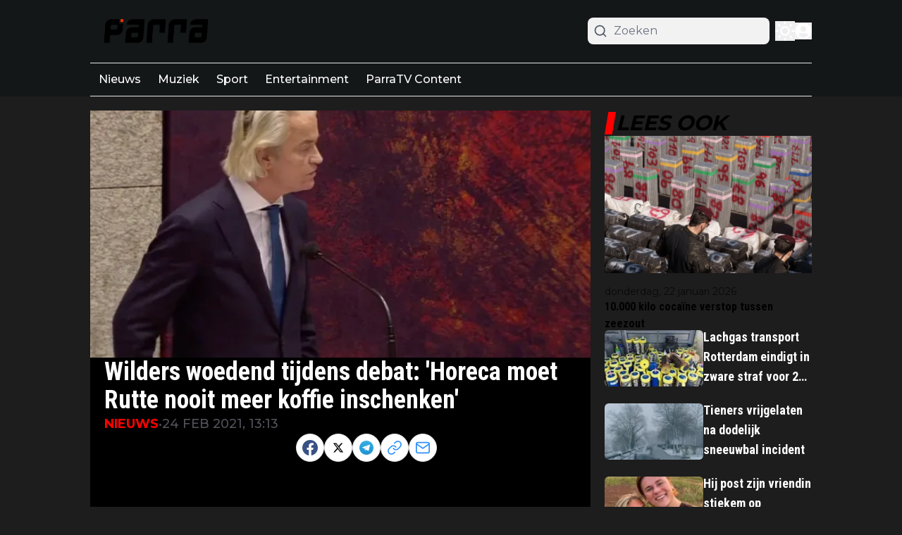

--- FILE ---
content_type: application/javascript; charset=utf-8
request_url: https://cdn.parra.nu/_next/static/chunks/1036-fb80ac17442bde1b.js
body_size: 6473
content:
"use strict";(self.webpackChunk_N_E=self.webpackChunk_N_E||[]).push([[1036],{4703:(e,t,i)=>{i.d(t,{default:()=>o});var n=i(95155),s=i(12115);class r extends s.Component{static getDerivedStateFromError(e){return{hasError:!0,error:e}}componentDidCatch(e,t){var i,n,s;let{componentId:r}=this.props;if(null==(i=(n=this.props).onError)||i.call(n,e,t),e&&("NEXT_NOT_FOUND"===e.digest||(null==(s=e.digest)?void 0:s.includes("404"))))throw e;console.error("ErrorBoundary caught an error: at component",r,e,t)}render(){let{hasError:e}=this.state,{children:t,fallback:i}=this.props;return e?i||(0,n.jsx)(n.Fragment,{}):t}constructor(e){super(e),this.state={hasError:!1,error:void 0}}}let o=r},14277:(e,t,i)=>{i.d(t,{CustomAdManagerClient:()=>l});var n=i(95155),s=i(8614);class r{async init(){let e=document.querySelectorAll(".ad2-position");return e.length?(e.forEach(e=>{e.innerHTML="";let t=e.getAttribute("data-dimension")||"";if(!t)return;let i=this.parseDimensionString(t);if(!i)return;let n=e.style,{width:s,height:r}=i;n.textAlign="center",n.overflow="hidden",n.margin="auto",n.width="100%",n.height="100%",n.maxWidth="".concat(s,"px"),n.maxHeight="".concat(r,"px"),n.aspectRatio="".concat(s," / ").concat(r)}),this.themeAds2Map=await (0,s.dX)(this.page),e.forEach(e=>{var t,i,n,s,r,o;let a=e.getAttribute("data-dimension")||"",l=e.getAttribute("data-widget")||"",c=e.getAttribute("data-position")||"";if([a,l,c].some(e=>!e))return void console.error("Element not contains dimension, widget or position!",e);let d=null==(n=this.themeAds2Map)||null==(i=n.static)||null==(t=i[l])?void 0:t[c],h=null==(r=this.themeAds2Map)||null==(s=r.dynamic)?void 0:s[a],u=null!=d?d:h;if(!(null==u?void 0:u.length))return void console.warn("No ads for element",e);let p=this.parseDimensionString(a);if(!p)return void console.warn("Invalid dimension format",e);let g=d?"static":"dynamic",w="dynamic"===g,C=this.getRandomIndex(u.length);if(w){let e="".concat(p.width,"-").concat(p.height);(null==(o=this.indexMap)?void 0:o[e])===void 0&&(this.indexMap[e]=-1),this.indexMap[e]=(this.indexMap[e]+1)%u.length,C=this.indexMap[e]}this.slots.push({element:e,type:g,ads:u,idx:C,...p})}),this.initialized=!0,this.slots.length):(console.warn("No elements found `.ad2-position`"),!1)}start(){if(!this.initialized)throw Error("Please call `init` method first");this.stop(),this.changeAds(),this.interval=setInterval(this.changeAds,this.intervalTimeout)}stop(){this.interval&&(clearInterval(this.interval),this.interval=null)}convertToInlineImageStyle(e,t){let i=arguments.length>2&&void 0!==arguments[2]?arguments[2]:"contain";return"\n            overflow: hidden;\n            object-fit: ".concat(i,";\n            object-position: center;\n            width: 100%;\n            height: 100%;\n            max-width: ").concat(e,"px;\n            max-height: ").concat(t,"px;\n            aspect-ratio: ").concat(e," / ").concat(t,";\n        ")}convertToInlineDivStyle(e,t){return"\n            overflow: hidden;\n            width: 100%;\n            height: 100%;\n            max-width: ".concat(e,"px;\n            max-height: ").concat(t,"px;\n            aspect-ratio: ").concat(e," / ").concat(t,";\n        ")}parseDimensionString(e){let t=e.split("x");if(2===t.length){let e=parseFloat(t[0]),i=parseFloat(t[1]);if(!isNaN(e)&&!isNaN(i))return{width:"".concat(e),height:"".concat(i)}}return console.error("Invalid dimensions format: ".concat(e)),null}constructor(e,t=12e3){this.page=e,this.intervalTimeout=t,this.interval=null,this.slots=[],this.initialized=!1,this.themeAds2Map=null,this.indexMap={},this.displayedAds=new Set,this.getRandomIndex=e=>Math.floor(Math.random()*(e-0+1))+0,this.changeAds=()=>{this.displayedAds.clear(),this.slots=this.slots.map(e=>{let{element:t,width:i,height:n,type:s}=e,r=(e.idx+1)%e.ads.length,o=e.ads[r];if("static"===s&&1===e.ads.length&&""!==e.element.innerHTML)return e;if("dynamic"===s){var a,l;let s="".concat(i,"-").concat(n);if(r=((null!=(l=null==(a=this.indexMap)?void 0:a[s])?l:e.idx)+1)%e.ads.length,o=e.ads[r],this.displayedAds.has(null==o?void 0:o.id))return t.innerHTML="",e;this.displayedAds.add(null==o?void 0:o.id),this.indexMap[s]=r}if("image"===o.content_type){let e=this.convertToInlineImageStyle(i,n,o.image_fit);o.target_link?(t.innerHTML='<a href="'.concat(o.target_link,'" target="_blank"><img src="').concat(o.image_url,'" style="').concat(e,'" /></a>'),t.onclick=function(){console.log("Add ad #".concat(o.id," as clicked")),window.dataLayer=window.dataLayer||[],window.dataLayer.push({event:"banner_click",publisher:"direct",banner_size:o.dimension,banner_clickurl:o.target_link,banner_advertiser:o.name||""})}):t.innerHTML='<img src="'.concat(o.image_url,'" style="').concat(e,'" />')}else{let e=this.convertToInlineDivStyle(i,n);t.innerHTML='<div style="'.concat(e,'">').concat(o.content||"","</div>")}return{...e,idx:r}})}}}var o=i(20063),a=i(12115);let l=e=>{let{page:t}=e,i=(0,o.usePathname)();return(0,a.useEffect)(()=>{let e=new r(t);return e.init().then(t=>{t?e.start():console.info("Ad manager not running")}).catch(e=>{console.error("Failed to init the ads manager in page ".concat(t),e)}),()=>e.stop()},[i]),(0,n.jsx)(n.Fragment,{})}},43315:(e,t,i)=>{i.d(t,{DDS:()=>a});var n=i(95155),s=i(12115),r=i(77224),o=i(64098);let a=e=>{let{shareUrl:t,frontendDomain:i,title:a,options:{labelText:l=""},labels:c={}}=e,[d,h]=(0,s.useState)(void 0),{shareOnFacebook:u,copyLink:p,shareOnTwitter:g,shareOnWhatsapp:w,shareByEmail:C,shareOnTelegram:x,shareOnMobile:f}=(e=>{let{shareUrl:t,title:i,frontendDomain:n}=e,[r,o]=(0,s.useState)(!1),[a,l]=(0,s.useState)(t),c=encodeURIComponent(i);return(0,s.useEffect)(()=>{{if(!n||""===n.trim())return void console.error("frontendDomain is not set");let e=n;e.startsWith("https://")||(e="https://"+e),e.endsWith("/")||(e+="/"),l(new URL(a.startsWith("%2F")?a.substring(3):a,e).href)}},[t,n]),(0,s.useEffect)(()=>{r&&setTimeout(()=>{o(!1)},5e3)},[r]),{shareOnFacebook:()=>{let e="https://www.facebook.com/sharer/sharer.php?u=".concat(a);window.open(e,"facebookShare","width=700,height=600")||window.open(e,"_blank")},shareOnTwitter:()=>{window.open("https://twitter.com/share?text=".concat(c,"&url=").concat(a),"twitterShare","width=626,height=436")},shareOnTelegram:()=>{window.open("https://t.me/share/url?url=".concat(a,"&text=").concat(c),"TelegramShare","width=626,height=436")},shareByEmail:()=>window.open("mailto:?subject=".concat(c,"&BODY=").concat(a)),shareOnLinkedIn:()=>{window.open("https://www.linkedin.com/shareArticle?url=".concat(a,"&title=").concat(c),"LinkedinShare","width=626,height=436")},shareOnWhatsapp:()=>{window.open("https://api.whatsapp.com/send?text=".concat(c," ").concat(a),"whatsappShare","width=626,height=436")},copyLink:()=>{o(!0),navigator.clipboard.writeText(decodeURIComponent(a))},isCopied:r,shareResourceTitle:"title",shareResourceUrl:a,shareOnMobile:function(){window.navigator.share({url:decodeURIComponent(t),text:i,title:i}).then(()=>console.log("Successful share")).catch(e=>console.log("Error sharing:",e))}}})({shareUrl:encodeURIComponent(t),frontendDomain:i,title:a});return((0,s.useEffect)(()=>{h(/Mobi|Android|webOS|iPhone|iPad|iPod|BlackBerry|IEMobile|Opera Mini/i.test(navigator.userAgent))},[]),void 0===d)?(0,n.jsx)("div",{style:{minHeight:"40px"},className:"w-full"}):(0,n.jsx)("div",{style:{minHeight:"40px"},className:"w-full",children:d?(0,n.jsx)("div",{className:"flex w-full justify-center",children:(0,n.jsx)("button",{onClick:f,className:"w-fit rounded-full border border-zinc-600 border-opacity-40 px-3 py-2 dark:border-zinc-200",children:(0,n.jsxs)("div",{className:"flex items-center justify-start gap-1",children:[(0,n.jsx)(r.pdY,{className:"h-4 w-4 text-zinc-600 dark:text-white"})," ",(0,n.jsx)("div",{className:"font-regular text-sm text-zinc-600 dark:text-white",children:c.share_to})]})})}):(0,n.jsxs)("div",{className:"socialShare flex w-full flex-wrap items-center justify-center gap-4",children:[l&&(0,n.jsx)("span",{className:"text-lg text-black dark:text-white",children:l}),(0,n.jsx)("button",{title:"shareOnWhatsapp",onClick:w,className:"flex h-10  w-10 items-center space-x-2 rounded-full border justify-center border-gray-200 bg-white p-2 hover:opacity-40 focus:outline-none sm:hidden",children:(0,n.jsxs)("svg",{width:"24",height:"24",viewBox:"0 0 24 24",fill:"none",xmlns:"http://www.w3.org/2000/svg",children:[(0,n.jsxs)("g",{clipPath:"url(#clip0_1225_10542)",children:[(0,n.jsx)("path",{className:"fill-[#00E676] dark:fill-transparent",d:"M6.34296 20.5551L6.73531 20.7491C8.37031 21.7186 10.2013 22.1711 12.0325 22.1711C17.7873 22.1711 22.4958 17.5171 22.4958 11.829C22.4958 9.11418 21.384 6.46399 19.4222 4.52481C17.4603 2.58563 14.8444 1.48682 12.0325 1.48682C6.27762 1.48682 1.56903 6.14078 1.63446 11.8936C1.63446 13.8327 2.22303 15.7073 3.20393 17.3232L3.46549 17.7111L2.41924 21.5248L6.34296 20.5551Z"}),(0,n.jsx)("path",{className:"fill-white",d:"M20.5343 3.49047C18.3109 1.22817 15.2373 0 12.0983 0C5.42794 0 0.0654375 5.36497 0.130781 11.8934C0.130781 13.9619 0.719344 15.9657 1.70034 17.7756L0 23.9162L6.34341 22.3003C8.10909 23.2699 10.0709 23.7224 12.0329 23.7224C18.6379 23.7224 24.0004 18.3573 24.0004 11.8289C24.0004 8.66159 22.7578 5.68819 20.5344 3.49047H20.5343ZM12.0983 21.7186C10.3326 21.7186 8.56687 21.2662 7.06275 20.3613L6.67041 20.1673L2.87747 21.1369L3.85837 17.4525L3.59681 17.0646C0.719344 12.4754 2.09269 6.3992 6.80119 3.55506C11.5097 0.711012 17.5915 2.06845 20.469 6.72241C23.3464 11.3764 21.973 17.3878 17.2646 20.2319C15.7604 21.2015 13.9294 21.7185 12.0983 21.7185V21.7186ZM17.8531 14.5438L17.1337 14.2206C17.1337 14.2206 16.0875 13.7681 15.4335 13.4449C15.3681 13.4449 15.3027 13.3802 15.2373 13.3802C15.0411 13.3802 14.9103 13.4449 14.7795 13.5096C14.7795 13.5096 14.7142 13.5742 13.7986 14.6084C13.7332 14.7377 13.6024 14.8023 13.4716 14.8023H13.4062C13.3408 14.8023 13.21 14.7377 13.1446 14.6731L12.8176 14.5438C12.0982 14.2206 11.4443 13.8327 10.9211 13.3156C10.7903 13.1864 10.5941 13.0571 10.4633 12.9278C10.0056 12.4754 9.54778 11.9582 9.22087 11.3765L9.15544 11.2472C9.09009 11.1825 9.09009 11.1179 9.02466 10.9887C9.02466 10.8594 9.02466 10.7301 9.09009 10.6655C9.09009 10.6655 9.35166 10.3422 9.54778 10.1484C9.67866 10.019 9.744 9.82517 9.87478 9.69591C10.0056 9.50196 10.071 9.24343 10.0056 9.04948C9.94022 8.72627 9.15544 6.98103 8.95931 6.59324C8.82844 6.39929 8.69775 6.3347 8.50153 6.27002H7.78219C7.65131 6.27002 7.52062 6.3347 7.38975 6.3347L7.32431 6.39929C7.19353 6.46397 7.06275 6.59324 6.93197 6.65782C6.80119 6.78718 6.73575 6.91636 6.60497 7.04571C6.14719 7.62746 5.88562 8.33847 5.88562 9.04948C5.88562 9.56655 6.01641 10.0837 6.21262 10.5362L6.27806 10.7301C6.86663 11.9582 7.65131 13.0571 8.69775 14.0267L8.95931 14.2852C9.15544 14.4791 9.35166 14.6084 9.48244 14.8023C10.8558 15.9658 12.4252 16.8061 14.1909 17.2586C14.3872 17.3232 14.6487 17.3232 14.8449 17.3879H15.4988C15.8258 17.3879 16.2182 17.2586 16.4798 17.1293C16.676 17.0001 16.8068 17.0001 16.9375 16.8708L17.0684 16.7414C17.1992 16.6122 17.33 16.5476 17.4608 16.4183C17.5915 16.2891 17.7223 16.1598 17.7878 16.0304C17.9185 15.7719 17.9839 15.4487 18.0493 15.1256V14.6731C18.0493 14.6731 17.9839 14.6084 17.8531 14.5438Z"})]}),(0,n.jsx)("defs",{children:(0,n.jsx)("clipPath",{id:"clip0_1225_10542",children:(0,n.jsx)("rect",{width:"24",height:"24",fill:"white"})})})]})}),(0,n.jsx)("button",{title:"shareOnFacebook",onClick:u,className:"flex h-10  w-10 items-center space-x-2 rounded-full border justify-center border-gray-200 bg-white p-2 hover:opacity-40 focus:outline-none",children:(0,n.jsx)("svg",{className:"fill-[#395185]",width:"24",height:"24",viewBox:"0 0 24 24",fill:"none",xmlns:"http://www.w3.org/2000/svg",children:(0,n.jsx)("path",{fillRule:"evenodd",clipRule:"evenodd",d:"M0 12.067C0 18.033 4.333 22.994 10 24V15.333H7V12H10V9.333C10 6.333 11.933 4.667 14.667 4.667C15.533 4.667 16.467 4.8 17.333 4.933V8H15.8C14.333 8 14 8.733 14 9.667V12H17.2L16.667 15.333H14V24C19.667 22.994 24 18.034 24 12.067C24 5.43 18.6 0 12 0C5.4 0 0 5.43 0 12.067Z"})})}),(0,n.jsx)("button",{title:"shareOnTwitter",onClick:g,className:"flex h-10  w-10 items-center justify-center space-x-2 rounded-full border justify-center border-gray-200 bg-white p-2 hover:opacity-40 focus:outline-none",children:(0,n.jsx)(o.TCj,{className:"text-black"})}),(0,n.jsx)("button",{title:"shareOnTelegram",onClick:x,className:"flex h-10  w-10 items-center space-x-2 rounded-full border justify-center border-gray-200 bg-white p-2 hover:opacity-40 focus:outline-none",children:(0,n.jsxs)("svg",{width:"20",height:"20",viewBox:"0 0 20 20",fill:"none",xmlns:"http://www.w3.org/2000/svg",children:[(0,n.jsxs)("g",{clipPath:"url(#clip0_10601_38418)",children:[(0,n.jsx)("path",{d:"M10 20C15.5228 20 20 15.5228 20 10C20 4.47715 15.5228 0 10 0C4.47715 0 0 4.47715 0 10C0 15.5228 4.47715 20 10 20Z",fill:"url(#paint0_linear_10601_38418)"}),(0,n.jsx)("path",{d:"M6.7691 10.7308L7.95552 14.0146C7.95552 14.0146 8.10385 14.3219 8.26269 14.3219C8.42152 14.3219 10.7839 11.8642 10.7839 11.8642L13.411 6.79004L6.81144 9.88312L6.7691 10.7308Z",fill:"#C8DAEA"}),(0,n.jsx)("path",{d:"M8.34215 11.5732L8.1144 13.9937C8.1144 13.9937 8.01907 14.7354 8.76057 13.9937C9.50207 13.2521 10.2118 12.6802 10.2118 12.6802",fill:"#A9C6D8"}),(0,n.jsx)("path",{d:"M6.79049 10.8482L4.34999 10.0531C4.34999 10.0531 4.05832 9.93474 4.15224 9.66641C4.17157 9.61107 4.21057 9.56399 4.32724 9.48307C4.86799 9.10616 14.3361 5.70307 14.3361 5.70307C14.3361 5.70307 14.6034 5.61299 14.7611 5.67291C14.8001 5.68498 14.8352 5.7072 14.8628 5.73729C14.8904 5.76738 14.9095 5.80426 14.9182 5.84416C14.9352 5.91463 14.9423 5.98713 14.9393 6.05957C14.9386 6.12224 14.931 6.18032 14.9252 6.27141C14.8676 7.20182 13.1419 14.1458 13.1419 14.1458C13.1419 14.1458 13.0387 14.5522 12.6687 14.5661C12.5778 14.569 12.4873 14.5536 12.4024 14.5208C12.3176 14.488 12.2403 14.4384 12.175 14.3751C11.4491 13.7507 8.94007 12.0645 8.38566 11.6937C8.37315 11.6851 8.36262 11.674 8.35477 11.6611C8.34692 11.6482 8.34194 11.6337 8.34016 11.6187C8.33241 11.5796 8.37491 11.5312 8.37491 11.5312C8.37491 11.5312 12.7437 7.64782 12.86 7.24016C12.869 7.20857 12.835 7.19299 12.7893 7.20682C12.4992 7.31357 7.46899 10.4902 6.91382 10.8407C6.87386 10.8528 6.83162 10.8554 6.79049 10.8482Z",fill:"white"})]}),(0,n.jsxs)("defs",{children:[(0,n.jsxs)("linearGradient",{id:"paint0_linear_10601_38418",x1:"10",y1:"20",x2:"10",y2:"0",gradientUnits:"userSpaceOnUse",children:[(0,n.jsx)("stop",{stopColor:"#1D93D2"}),(0,n.jsx)("stop",{offset:"1",stopColor:"#38B0E3"})]}),(0,n.jsx)("clipPath",{id:"clip0_10601_38418",children:(0,n.jsx)("rect",{width:"20",height:"20",fill:"white"})})]})]})}),(0,n.jsx)("button",{title:"copyToClipBoard",onClick:p,className:"flex h-10  w-10 items-center space-x-2 rounded-full border justify-center border-gray-200  bg-white p-2 hover:opacity-40 focus:outline-none",children:(0,n.jsxs)("svg",{width:"24",height:"24",viewBox:"0 0 20 20",fill:"none",xmlns:"http://www.w3.org/2000/svg",children:[(0,n.jsxs)("g",{clipPath:"url(#clip0_7512_99591)",children:[(0,n.jsx)("path",{d:"M8.33331 10.8335C8.69119 11.3119 9.14778 11.7078 9.6721 11.9943C10.1964 12.2807 10.7762 12.4511 11.3722 12.4937C11.9681 12.5364 12.5663 12.4504 13.1261 12.2416C13.6859 12.0328 14.1942 11.706 14.6166 11.2835L17.1166 8.78347C17.8756 7.99763 18.2956 6.94512 18.2861 5.85263C18.2766 4.76014 17.8384 3.71509 17.0659 2.94256C16.2934 2.17002 15.2483 1.73182 14.1558 1.72233C13.0633 1.71283 12.0108 2.13281 11.225 2.8918L9.79165 4.3168",stroke:"#2E90FA",strokeWidth:"1.5",strokeLinecap:"round",strokeLinejoin:"round"}),(0,n.jsx)("path",{d:"M11.6667 9.16653C11.3088 8.68809 10.8522 8.29221 10.3279 8.00575C9.80353 7.71928 9.22373 7.54893 8.62777 7.50625C8.03182 7.46357 7.43366 7.54956 6.87386 7.75838C6.31406 7.9672 5.80572 8.29397 5.38332 8.71653L2.88332 11.2165C2.12432 12.0024 1.70435 13.0549 1.71384 14.1474C1.72334 15.2399 2.16154 16.2849 2.93407 17.0574C3.70661 17.83 4.75166 18.2682 5.84415 18.2777C6.93663 18.2872 7.98914 17.8672 8.77498 17.1082L10.2 15.6832",stroke:"#2E90FA",strokeWidth:"1.5",strokeLinecap:"round",strokeLinejoin:"round"})]}),(0,n.jsx)("defs",{children:(0,n.jsx)("clipPath",{id:"clip0_7512_99591",children:(0,n.jsx)("rect",{width:"20",height:"20",fill:"white"})})})]})}),(0,n.jsx)("button",{title:"shareWithEmail",onClick:C,className:"flex h-10  w-10 items-center space-x-2 rounded-full border justify-center border-gray-200  bg-white p-2 hover:opacity-40 focus:outline-none",children:(0,n.jsxs)("svg",{width:"24",height:"24",viewBox:"0 0 20 20",fill:"none",xmlns:"http://www.w3.org/2000/svg",children:[(0,n.jsx)("path",{d:"M3.33332 3.3335H16.6667C17.5833 3.3335 18.3333 4.0835 18.3333 5.00016V15.0002C18.3333 15.9168 17.5833 16.6668 16.6667 16.6668H3.33332C2.41666 16.6668 1.66666 15.9168 1.66666 15.0002V5.00016C1.66666 4.0835 2.41666 3.3335 3.33332 3.3335Z",stroke:"#2E90FA",strokeWidth:"1.5",strokeLinecap:"round",strokeLinejoin:"round"}),(0,n.jsx)("path",{d:"M18.3333 5L9.99999 10.8333L1.66666 5",stroke:"#2E90FA",strokeWidth:"1.5",strokeLinecap:"round",strokeLinejoin:"round"})]})})]})})}},44290:(e,t,i)=>{i.d(t,{default:()=>a});var n=i(95155),s=i(41123),r=i(12115),o=i(49499);let a=e=>{let{component:t}=e,{userData:i}=(0,o.Z2)();return(0,r.useEffect)(()=>{console.log("SetupSocket useEffect triggered:",{component:t,userData:!!i}),i||"Header"!==t?(console.log("SetupSocket calling setupListenerRequirments"),(0,s.p)()):console.log("SetupSocket skipping setupListenerRequirments")},[i,t]),(0,n.jsx)(n.Fragment,{})}},61407:(e,t,i)=>{i.d(t,{HandleUrlChange:()=>l});var n=i(95155),s=i(8614),r=i(33328),o=i(20063),a=i(12115);let l=e=>{let{page:t,resourceData:i}=e,l=(0,o.usePathname)(),c=(0,o.useSearchParams)();return(0,a.useEffect)(()=>{let e=window.location.hash;![/^#g-\w+-\d+$/].some(t=>t.test(e))&&(l&&function(e,t){var i,n;if("function"==typeof(null==(i=window)?void 0:i.ga)){let i=window.origin+e;t.toString()&&(i+="?".concat(t.toString())),null==(n=window)||n.ga("send","pageview",i)}}(l,(null==c?void 0:c.toString())||""),i&&(0,s.OS)((0,r.E9)(i.resourceKey),i.resourceId))},[l,c]),(0,n.jsx)(n.Fragment,{})}}}]);